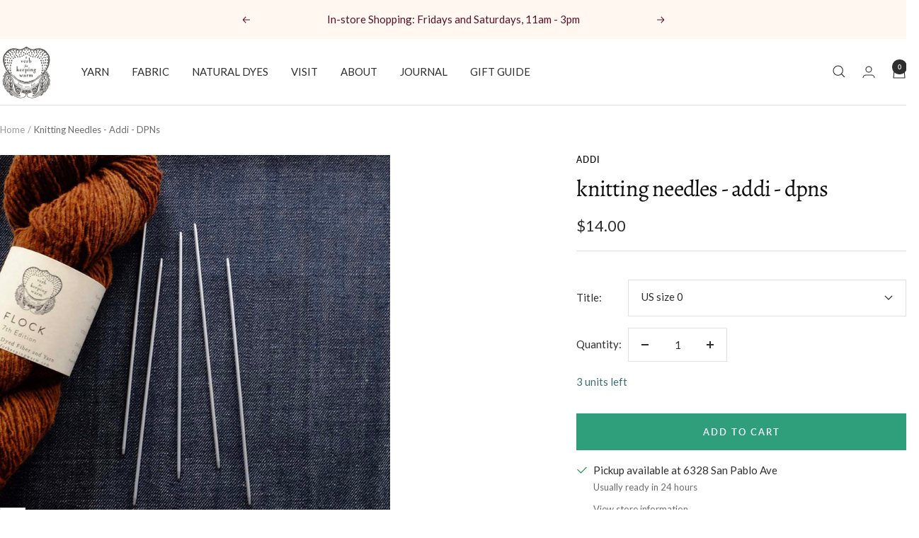

--- FILE ---
content_type: text/javascript; charset=utf-8
request_url: https://www.averbforkeepingwarm.com/products/knitting-needles-addi-dpns.js
body_size: 540
content:
{"id":4699010695307,"title":"Knitting Needles - Addi - DPNs","handle":"knitting-needles-addi-dpns","description":"\u003cp\u003e\u003cspan itemprop=\"description\"\u003eLightweight, metal DPNs great for sock knitting. Needles range from 6\" - 8\" long and come in a pack of 5. Metric and imperial sizes stamped on needle. \u003c\/span\u003e\u003cspan itemprop=\"description\"\u003e\u003c\/span\u003e\u003cspan itemprop=\"description\"\u003e\u003c\/span\u003e\u003c\/p\u003e\n\u003cp\u003eMade by Skacel in Germany.\u003c\/p\u003e","published_at":"2020-03-24T15:51:10-07:00","created_at":"2020-03-24T15:51:10-07:00","vendor":"Addi","type":"Tool","tags":["knitting","knitting needles","tools","yarn"],"price":1400,"price_min":1400,"price_max":1400,"available":true,"price_varies":false,"compare_at_price":null,"compare_at_price_min":0,"compare_at_price_max":0,"compare_at_price_varies":false,"variants":[{"id":33001012101259,"title":"US size 0","option1":"US size 0","option2":null,"option3":null,"sku":"15126","requires_shipping":true,"taxable":true,"featured_image":null,"available":true,"name":"Knitting Needles - Addi - DPNs - US size 0","public_title":"US size 0","options":["US size 0"],"price":1400,"weight":8,"compare_at_price":null,"inventory_quantity":3,"inventory_management":"shopify","inventory_policy":"deny","barcode":"12101259","requires_selling_plan":false,"selling_plan_allocations":[]},{"id":33001012134027,"title":"US size 1","option1":"US size 1","option2":null,"option3":null,"sku":"15127","requires_shipping":true,"taxable":true,"featured_image":null,"available":true,"name":"Knitting Needles - Addi - DPNs - US size 1","public_title":"US size 1","options":["US size 1"],"price":1400,"weight":8,"compare_at_price":null,"inventory_quantity":1,"inventory_management":"shopify","inventory_policy":"deny","barcode":"12134027","requires_selling_plan":false,"selling_plan_allocations":[]},{"id":33001012166795,"title":"US size 2","option1":"US size 2","option2":null,"option3":null,"sku":"15125","requires_shipping":true,"taxable":true,"featured_image":null,"available":true,"name":"Knitting Needles - Addi - DPNs - US size 2","public_title":"US size 2","options":["US size 2"],"price":1400,"weight":8,"compare_at_price":null,"inventory_quantity":1,"inventory_management":"shopify","inventory_policy":"deny","barcode":"12166795","requires_selling_plan":false,"selling_plan_allocations":[]},{"id":36219788329116,"title":"US size 3","option1":"US size 3","option2":null,"option3":null,"sku":"17423","requires_shipping":true,"taxable":true,"featured_image":null,"available":false,"name":"Knitting Needles - Addi - DPNs - US size 3","public_title":"US size 3","options":["US size 3"],"price":1400,"weight":8,"compare_at_price":null,"inventory_quantity":0,"inventory_management":"shopify","inventory_policy":"deny","barcode":"88329116","requires_selling_plan":false,"selling_plan_allocations":[]},{"id":37856286376111,"title":"US size 4","option1":"US size 4","option2":null,"option3":null,"sku":"17424","requires_shipping":true,"taxable":true,"featured_image":null,"available":false,"name":"Knitting Needles - Addi - DPNs - US size 4","public_title":"US size 4","options":["US size 4"],"price":1400,"weight":8,"compare_at_price":null,"inventory_quantity":0,"inventory_management":"shopify","inventory_policy":"deny","barcode":"86376111","requires_selling_plan":false,"selling_plan_allocations":[]}],"images":["\/\/cdn.shopify.com\/s\/files\/1\/0100\/6852\/products\/NEEDLES_ADDIDPNS.jpg?v=1585090924"],"featured_image":"\/\/cdn.shopify.com\/s\/files\/1\/0100\/6852\/products\/NEEDLES_ADDIDPNS.jpg?v=1585090924","options":[{"name":"Title","position":1,"values":["US size 0","US size 1","US size 2","US size 3","US size 4"]}],"url":"\/products\/knitting-needles-addi-dpns","media":[{"alt":null,"id":7056234840203,"position":1,"preview_image":{"aspect_ratio":1.0,"height":900,"width":900,"src":"https:\/\/cdn.shopify.com\/s\/files\/1\/0100\/6852\/products\/NEEDLES_ADDIDPNS.jpg?v=1585090924"},"aspect_ratio":1.0,"height":900,"media_type":"image","src":"https:\/\/cdn.shopify.com\/s\/files\/1\/0100\/6852\/products\/NEEDLES_ADDIDPNS.jpg?v=1585090924","width":900}],"requires_selling_plan":false,"selling_plan_groups":[]}

--- FILE ---
content_type: text/javascript; charset=utf-8
request_url: https://www.averbforkeepingwarm.com/products/knitting-needles-addi-dpns.js
body_size: 570
content:
{"id":4699010695307,"title":"Knitting Needles - Addi - DPNs","handle":"knitting-needles-addi-dpns","description":"\u003cp\u003e\u003cspan itemprop=\"description\"\u003eLightweight, metal DPNs great for sock knitting. Needles range from 6\" - 8\" long and come in a pack of 5. Metric and imperial sizes stamped on needle. \u003c\/span\u003e\u003cspan itemprop=\"description\"\u003e\u003c\/span\u003e\u003cspan itemprop=\"description\"\u003e\u003c\/span\u003e\u003c\/p\u003e\n\u003cp\u003eMade by Skacel in Germany.\u003c\/p\u003e","published_at":"2020-03-24T15:51:10-07:00","created_at":"2020-03-24T15:51:10-07:00","vendor":"Addi","type":"Tool","tags":["knitting","knitting needles","tools","yarn"],"price":1400,"price_min":1400,"price_max":1400,"available":true,"price_varies":false,"compare_at_price":null,"compare_at_price_min":0,"compare_at_price_max":0,"compare_at_price_varies":false,"variants":[{"id":33001012101259,"title":"US size 0","option1":"US size 0","option2":null,"option3":null,"sku":"15126","requires_shipping":true,"taxable":true,"featured_image":null,"available":true,"name":"Knitting Needles - Addi - DPNs - US size 0","public_title":"US size 0","options":["US size 0"],"price":1400,"weight":8,"compare_at_price":null,"inventory_quantity":3,"inventory_management":"shopify","inventory_policy":"deny","barcode":"12101259","requires_selling_plan":false,"selling_plan_allocations":[]},{"id":33001012134027,"title":"US size 1","option1":"US size 1","option2":null,"option3":null,"sku":"15127","requires_shipping":true,"taxable":true,"featured_image":null,"available":true,"name":"Knitting Needles - Addi - DPNs - US size 1","public_title":"US size 1","options":["US size 1"],"price":1400,"weight":8,"compare_at_price":null,"inventory_quantity":1,"inventory_management":"shopify","inventory_policy":"deny","barcode":"12134027","requires_selling_plan":false,"selling_plan_allocations":[]},{"id":33001012166795,"title":"US size 2","option1":"US size 2","option2":null,"option3":null,"sku":"15125","requires_shipping":true,"taxable":true,"featured_image":null,"available":true,"name":"Knitting Needles - Addi - DPNs - US size 2","public_title":"US size 2","options":["US size 2"],"price":1400,"weight":8,"compare_at_price":null,"inventory_quantity":1,"inventory_management":"shopify","inventory_policy":"deny","barcode":"12166795","requires_selling_plan":false,"selling_plan_allocations":[]},{"id":36219788329116,"title":"US size 3","option1":"US size 3","option2":null,"option3":null,"sku":"17423","requires_shipping":true,"taxable":true,"featured_image":null,"available":false,"name":"Knitting Needles - Addi - DPNs - US size 3","public_title":"US size 3","options":["US size 3"],"price":1400,"weight":8,"compare_at_price":null,"inventory_quantity":0,"inventory_management":"shopify","inventory_policy":"deny","barcode":"88329116","requires_selling_plan":false,"selling_plan_allocations":[]},{"id":37856286376111,"title":"US size 4","option1":"US size 4","option2":null,"option3":null,"sku":"17424","requires_shipping":true,"taxable":true,"featured_image":null,"available":false,"name":"Knitting Needles - Addi - DPNs - US size 4","public_title":"US size 4","options":["US size 4"],"price":1400,"weight":8,"compare_at_price":null,"inventory_quantity":0,"inventory_management":"shopify","inventory_policy":"deny","barcode":"86376111","requires_selling_plan":false,"selling_plan_allocations":[]}],"images":["\/\/cdn.shopify.com\/s\/files\/1\/0100\/6852\/products\/NEEDLES_ADDIDPNS.jpg?v=1585090924"],"featured_image":"\/\/cdn.shopify.com\/s\/files\/1\/0100\/6852\/products\/NEEDLES_ADDIDPNS.jpg?v=1585090924","options":[{"name":"Title","position":1,"values":["US size 0","US size 1","US size 2","US size 3","US size 4"]}],"url":"\/products\/knitting-needles-addi-dpns","media":[{"alt":null,"id":7056234840203,"position":1,"preview_image":{"aspect_ratio":1.0,"height":900,"width":900,"src":"https:\/\/cdn.shopify.com\/s\/files\/1\/0100\/6852\/products\/NEEDLES_ADDIDPNS.jpg?v=1585090924"},"aspect_ratio":1.0,"height":900,"media_type":"image","src":"https:\/\/cdn.shopify.com\/s\/files\/1\/0100\/6852\/products\/NEEDLES_ADDIDPNS.jpg?v=1585090924","width":900}],"requires_selling_plan":false,"selling_plan_groups":[]}